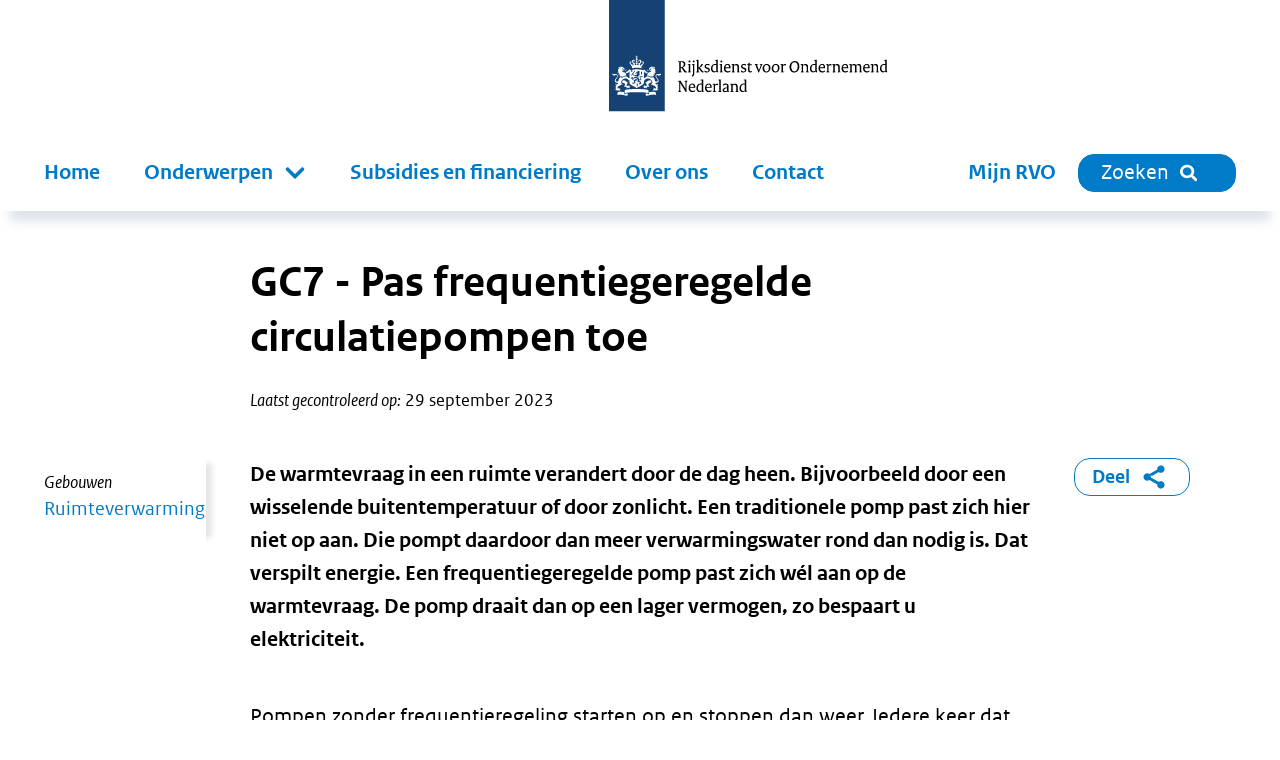

--- FILE ---
content_type: text/html; charset=utf-8
request_url: https://www.rvo.nl/energiemaatregelen/gc7
body_size: 12810
content:
<!DOCTYPE html><html lang="nl"><head><meta charSet="utf-8"/><meta name="viewport" content="width=device-width"/><title>GC7 - Pas frequentiegeregelde circulatiepompen toe | RVO.nl</title><meta name="title" content="GC7 - Pas frequentiegeregelde circulatiepompen toe | RVO.nl"/><meta name="description" content="De warmtevraag in een ruimte verandert door de dag heen. Bijvoorbeeld door een wisselende buitentemperatuur of door zonlicht. Een traditionele pomp past zich hier niet op aan. Die pompt daardoor dan meer verwarmingswater rond dan nodig is. Dat verspilt energie. Een frequentiegeregelde pomp past zich wél aan op de warmtevraag. De pomp draait dan op een lager vermogen, zo bespaart u elektriciteit."/><link rel="canonical" href="https://cms.rvo.nl/energiemaatregelen/gc7"/><meta property="og:site_name" content="RVO.nl"/><meta property="og:type" content="Product"/><meta property="og:url" content="https://cms.rvo.nl/energiemaatregelen/gc7"/><meta property="og:title" content="GC7 - Pas frequentiegeregelde circulatiepompen toe"/><meta property="og:description" content="De warmtevraag in een ruimte verandert door de dag heen. Bijvoorbeeld door een wisselende buitentemperatuur of door zonlicht. Een traditionele pomp past zich hier niet op aan. Die pompt daardoor dan meer verwarmingswater rond dan nodig is. Dat verspilt energie. Een frequentiegeregelde pomp past zich wél aan op de warmtevraag. De pomp draait dan op een lager vermogen, zo bespaart u elektriciteit. De warmtevraag in een ruimte verandert door de dag heen. Bijvoorbeeld door een wisselende buitentemperatuur of door zonlicht. Een traditionele pomp past zich hier niet op aan. Die pompt daardoor dan meer verwarmingswater rond dan nodig is. Dat verspilt energie. Een frequentiegeregelde pomp past zich wél aan op de warmtevraag. De pomp draait dan op een lager vermogen, zo bespaart u elektriciteit."/><meta property="og:locale" content="nl"/><meta name="next-head-count" content="12"/><link rel="preload" href="/_next/static/media/5c1fe4d66ce9fa3b-s.p.ttf" as="font" type="font/ttf" crossorigin="anonymous" data-next-font="size-adjust"/><link rel="preload" href="/_next/static/media/9d3d24ecd4d88c18-s.p.ttf" as="font" type="font/ttf" crossorigin="anonymous" data-next-font="size-adjust"/><link rel="preload" href="/_next/static/media/0951a4976afaada1-s.p.ttf" as="font" type="font/ttf" crossorigin="anonymous" data-next-font="size-adjust"/><link rel="preload" href="/_next/static/css/e11d6c8410c1fc0a.css" as="style"/><link rel="stylesheet" href="/_next/static/css/e11d6c8410c1fc0a.css" data-n-g=""/><link rel="preload" href="/_next/static/css/121c05193329b8fe.css" as="style"/><link rel="stylesheet" href="/_next/static/css/121c05193329b8fe.css" data-n-p=""/><link rel="preload" href="/_next/static/css/07c9cc9446947a95.css" as="style"/><link rel="stylesheet" href="/_next/static/css/07c9cc9446947a95.css" data-n-p=""/><noscript data-n-css=""></noscript><script defer="" nomodule="" src="/_next/static/chunks/polyfills-42372ed130431b0a.js"></script><script src="/_next/static/chunks/webpack-ed3f3c97b45d1074.js" defer=""></script><script src="/_next/static/chunks/framework-1f10c8f814ece547.js" defer=""></script><script src="/_next/static/chunks/main-9cf8b035d2f8e625.js" defer=""></script><script src="/_next/static/chunks/pages/_app-a5571500e3d34ea1.js" defer=""></script><script src="/_next/static/chunks/941-673c41da44c0fada.js" defer=""></script><script src="/_next/static/chunks/734-4cafb64fc7ee00bd.js" defer=""></script><script src="/_next/static/chunks/29-ae3518294761bc21.js" defer=""></script><script src="/_next/static/chunks/366-f5a43e936086497d.js" defer=""></script><script src="/_next/static/chunks/501-ef84dd7b2a4001d3.js" defer=""></script><script src="/_next/static/chunks/922-8504db52591d55a3.js" defer=""></script><script src="/_next/static/chunks/pages/%5B%5B...slug%5D%5D-2178f563665f4e8e.js" defer=""></script><script src="/_next/static/5ead6596b0994265f24e5dc645c6947679544b4b-1768401224064/_buildManifest.js" defer=""></script><script src="/_next/static/5ead6596b0994265f24e5dc645c6947679544b4b-1768401224064/_ssgManifest.js" defer=""></script></head><body><div id="__next"><div class="__className_ca772e"><a tabindex="0" title="Direct naar de content" class="SkipLink_o-skiplink__4SmTP" href="https://www.rvo.nl/#main-content">Direct naar de content</a><div style="top:0" class="header-wrapper"><div class="header-width-wrapper"><header id="main-header" class="Header_o-header__XTomQ"><div class="Logo_a-logo__4CUw4"><a href="/"><img src="/assets/logos/logo-nl-nowhitespace.svg" alt="Rijksdienst voor Ondernemend Nederland"/></a></div></header><div class="MainNavigation_o-main-navigation__80d_G"><nav class="MainMenu_m-main__4P68c" aria-label="Hoofdnavigatie"><a class="MainMenu_m-main__mobile-home__B98h7" href="/" title="home"><img class="icon Icon_a-icon__AbbQE home menu" src="/assets/icons/home.svg" aria-hidden="true" alt=""/></a><div class="MainMenu_m-main__mobile-wrapper__ciRAG"><div role="search" class="MainMenu_m-main__mobile-search-wrapper___z3kk"><a class="MainMenu_m-main__mobile-search-button__LUdDA" type="button" href="/zoeken?"><img class="icon Icon_a-icon__AbbQE search-blue menu" src="/assets/icons/search-blue.svg" aria-hidden="true" alt=""/><span>Sluiten</span></a></div><button class="MainMenu_m-main__mobile-hamburger__PB3V4"><img class="icon Icon_a-icon__AbbQE bars menu" src="/assets/icons/bars.svg" aria-hidden="true" alt=""/></button></div><div class="MainMenu_m-main__blinder__Az0zq"></div><ul class="MainMenu_m-main__menu__ByyiD"><li><a title="Home" class="MenuItem_a-menu-item__4bNSL" href="https://www.rvo.nl/">Home</a></li><li><div tabindex="0" aria-haspopup="true" aria-expanded="false" role="button"><label for="item-1" class="
      "><span>Onderwerpen</span><span class="Submenu_m-sub-menu-icon__F_qMj"></span></label><div class="Submenu_m-sub-menu__TLLON"><ul><li><a title="Klimaat &amp; Energie" href="https://www.rvo.nl/klimaat-energie">Klimaat &amp; Energie</a></li><li><a title="Bouwen &amp; Wonen" href="https://www.rvo.nl/bouwen-wonen">Bouwen &amp; Wonen</a></li><li><a title="Internationaal ondernemen" href="https://www.rvo.nl/internationaal-ondernemen">Internationaal ondernemen</a></li><li><a title="Ontwikkelingssamenwerking" href="https://www.rvo.nl/ontwikkelingssamenwerking">Ontwikkelingssamenwerking</a></li><li><a title="Landbouw" href="https://www.rvo.nl/landbouw">Landbouw</a></li><li><a title="Visserij" href="https://www.rvo.nl/visserij">Visserij</a></li><li><a title="Dier &amp; Natuur" href="https://www.rvo.nl/dier-natuur">Dier &amp; Natuur</a></li><li><a title="Innovatie, Onderzoek &amp; Onderwijs" href="https://www.rvo.nl/innovatie-onderzoek-en-onderwijs">Innovatie, Onderzoek &amp; Onderwijs</a></li><li><a title="Ondernemen &amp; Bedrijfsvoering" href="https://www.rvo.nl/ondernemen-bedrijfsvoering">Ondernemen &amp; Bedrijfsvoering</a></li><li><a title="Gezondheid, Zorg &amp; Welzijn" href="https://www.rvo.nl/gezondheid-zorg-welzijn">Gezondheid, Zorg &amp; Welzijn</a></li></ul><div class="Submenu_m-sub-category-wrapper__6I9S0"><a href="/onderwerpen-a-z" title="onderwerpen-a-z">Onderwerpen A-Z</a></div></div></div></li><li><a title="Subsidies en financiering" class="MenuItem_a-menu-item__4bNSL" href="https://www.rvo.nl/subsidies-financiering">Subsidies en financiering</a></li><li><a title="Over ons" class="MenuItem_a-menu-item__4bNSL" href="https://www.rvo.nl/onderwerpen/over-ons">Over ons</a></li><li><a title="Contact" class="MenuItem_a-menu-item__4bNSL" href="https://www.rvo.nl/onderwerpen/contact">Contact</a></li><li class="hidden-from-lg"><a target="_blank" rel="noreferrer noopener" title="Mijn RVO" class="MenuItem_a-menu-item__4bNSL" href="https://mijn.rvo.nl/alle-diensten">Mijn RVO</a></li></ul></nav><nav class="MainNavigation_o-main-navigation__secondary__rlSGL" aria-label="Tweede navigatie"><ul><li><a target="_blank" rel="noreferrer noopener" title="Mijn RVO" class="MenuItem_a-menu-item__4bNSL" href="https://mijn.rvo.nl/alle-diensten">Mijn RVO</a></li><li><a type="button" href="/zoeken?" class="MainNavigation_o-search-bt-desktop__zBwkb"><span>Zoeken</span><img class="icon Icon_a-icon__AbbQE search inline" src="/assets/icons/search.svg" aria-hidden="true" alt=""/></a></li></ul></nav></div></div></div><div role="main" class="body-wrapper text-hyphen" tabindex="0" id="main-content"><article><div><div class="BodyWrapper_title-wrapper__8GpBi"><div class="title-inner-wrapper"><h1>GC7 - Pas frequentiegeregelde circulatiepompen toe</h1><div class="Publication_m-publication-wrapper__4JjGv"><div class="Publication_m-publication__EGAEX"><div class="Publication_m-publication-title__thguy">Laatst gecontroleerd op:</div><span> </span><div><div>29 september 2023</div></div></div></div></div></div><div><div class="columns-wrapper"><div role="complementary" class="column sidebar sidebar-first" aria-label="Secundaire links"><div><ul class="Sidebar_o-sidebar-list__xEcxr"><li><span class="Sidebar_o-sidebar-label__696EO">Gebouwen</span><span class="Sidebar_o-sidebar-value__eAyb6">Ruimteverwarming</span></li><li><span class="Sidebar_o-sidebar-label__696EO"></span></li><li><span class="Sidebar_o-sidebar-label__696EO"></span></li><li><span class="Sidebar_o-sidebar-label__696EO"></span></li></ul></div></div><div class="column main"><div><div class="Intro_m-intro__YjdgY"><div class="HtmlText_a-html-text__jJ8f4"><p>De warmtevraag in een ruimte verandert door de dag heen. Bijvoorbeeld door een wisselende buitentemperatuur of door zonlicht. Een traditionele pomp past zich hier niet op aan. Die pompt daardoor dan meer verwarmingswater rond dan nodig is. Dat verspilt energie. Een frequentiegeregelde pomp past zich wél aan op de warmtevraag. De pomp draait dan op een lager vermogen, zo bespaart u elektriciteit.</p>
<ul>
</ul>
</div></div></div><div><div class="ContentElements_o-content-elements__2uB9O"><div class="ContentElements_o-content-element__yvTUF"><div class="Wysiwyg_o-wysiwyg-margin__qT1lE"><div class="HtmlText_a-html-text__jJ8f4"><p>Pompen zonder frequentieregeling starten op en stoppen dan weer. Iedere keer dat een traditionele pomp start, bouwt deze in een korte tijd druk op. De pomp gebruikt dan even extra elektriciteit. Het verwarmingssysteem levert op dat moment nog geen verwarming. Een frequentiegeregelde pomp heeft minder start- en stopmomenten en verbruikt daardoor minder elektriciteit.</p>
<p>Frequentiegeregelde pompen zijn voor alle vermogens leverbaar. De energiebesparing van een frequentiegeregelde pomp hangt af van:</p>
<ul>
<li>het vermogen van de pomp</li>
<li>hoeveel uur de pomp per jaar draait</li>
<li>het deel van de tijd dat de pomp op een lager vermogen draait</li>
</ul>
<h2>Huidige situatie</h2>
<p>Er is een centraal verwarmingssysteem aanwezig waarbij de circulatiepompen niet zijn voorzien van een frequentieregeling.</p>
</div></div></div><div class="ContentElements_o-content-element__yvTUF"><div class="TextWrap_o-textwrap-closed__Q0Q_B"><div class="TextWrap_o-textwrap-media-floater__BwMq_"><div class="TextWrap_o-textwrap-media-text__nRAZY"><div class="TextWrap_o-textwrap-media__Xn6ck"><figure><div class="Image_m-image-wrapper__51bhh
      
      "><img alt="GC7 - Pas toerengeregelde pompen toe voor circulatiepompen - EML" loading="lazy" width="1119" height="839" decoding="async" data-nimg="1" class="Image_a-image__AbgEe rounded" style="color:transparent" sizes="(max-width: 1119px) 100vw, 1119px" srcSet="/_next/image?url=%2Ffiles%2Ffile%2Fstyles%2Fcontent%2Fpublic%2F2023-10%2FGC7-Pas-toerengeregelde-pompen-toe-voor-circulatiepompen-EML.jpg%3Fitok%3DiiV8YeXY&amp;w=640&amp;q=85 640w, /_next/image?url=%2Ffiles%2Ffile%2Fstyles%2Fcontent%2Fpublic%2F2023-10%2FGC7-Pas-toerengeregelde-pompen-toe-voor-circulatiepompen-EML.jpg%3Fitok%3DiiV8YeXY&amp;w=750&amp;q=85 750w, /_next/image?url=%2Ffiles%2Ffile%2Fstyles%2Fcontent%2Fpublic%2F2023-10%2FGC7-Pas-toerengeregelde-pompen-toe-voor-circulatiepompen-EML.jpg%3Fitok%3DiiV8YeXY&amp;w=828&amp;q=85 828w, /_next/image?url=%2Ffiles%2Ffile%2Fstyles%2Fcontent%2Fpublic%2F2023-10%2FGC7-Pas-toerengeregelde-pompen-toe-voor-circulatiepompen-EML.jpg%3Fitok%3DiiV8YeXY&amp;w=1080&amp;q=85 1080w, /_next/image?url=%2Ffiles%2Ffile%2Fstyles%2Fcontent%2Fpublic%2F2023-10%2FGC7-Pas-toerengeregelde-pompen-toe-voor-circulatiepompen-EML.jpg%3Fitok%3DiiV8YeXY&amp;w=1200&amp;q=85 1200w, /_next/image?url=%2Ffiles%2Ffile%2Fstyles%2Fcontent%2Fpublic%2F2023-10%2FGC7-Pas-toerengeregelde-pompen-toe-voor-circulatiepompen-EML.jpg%3Fitok%3DiiV8YeXY&amp;w=1920&amp;q=85 1920w, /_next/image?url=%2Ffiles%2Ffile%2Fstyles%2Fcontent%2Fpublic%2F2023-10%2FGC7-Pas-toerengeregelde-pompen-toe-voor-circulatiepompen-EML.jpg%3Fitok%3DiiV8YeXY&amp;w=2048&amp;q=85 2048w, /_next/image?url=%2Ffiles%2Ffile%2Fstyles%2Fcontent%2Fpublic%2F2023-10%2FGC7-Pas-toerengeregelde-pompen-toe-voor-circulatiepompen-EML.jpg%3Fitok%3DiiV8YeXY&amp;w=3840&amp;q=85 3840w" src="/_next/image?url=%2Ffiles%2Ffile%2Fstyles%2Fcontent%2Fpublic%2F2023-10%2FGC7-Pas-toerengeregelde-pompen-toe-voor-circulatiepompen-EML.jpg%3Fitok%3DiiV8YeXY&amp;w=3840&amp;q=85"/></div></figure></div></div></div><div class="o-textwrap-content"><div class="HtmlText_a-html-text__jJ8f4"><h2>Herkenning</h2>
<p>De frequentieregeling kan op verschillende plekken zitten. Bijvoorbeeld op de elektromotor, vlak bij de elektromotor of in de schakelkast. Een externe- of opbouwtoerenregeling (ook wel frequentieregelaar genoemd) heeft vaak een scherm. Daarop kunt u het huidige toerental zien, of het percentage aan vermogen dat de pomp op dat moment gebruikt.</p>
</div></div></div></div><div class="ContentElements_o-content-element__yvTUF"><div class="Wysiwyg_o-wysiwyg-margin__qT1lE"><div class="HtmlText_a-html-text__jJ8f4"><h2>Uitvoering</h2>
<p>Het verwarmingssysteem moet geschikt zijn voor een veranderende volumestroom (debiet). Soms is er zowel een hoofdcirculatiepomp als groepenpomp in een gebouw. In dat geval hebben alle pompen een frequentieregeling nodig.</p>
<h2>Relevante regelgeving</h2>
<p>Aan nieuwe elektromotoren worden in Europa eisen gesteld. Elektromotoren met een vermogen</p>
<ul>
<li>van 120 tot 750 W moeten voldoen aan de IE2-norm.</li>
<li>van 750 W tot 75 kW moeten voldoen aan de IE3-norm.</li>
<li>van 75 kW tot 200 kW moeten voldoen aan de IE4-norm.</li>
<li>vanaf 200 kW moeten voldoen aan de IE3-norm</li>
</ul>
<h2>Doelmatig beheer en onderhoud</h2>
<p>Controleer de instellingen en zorg voor een efficiënte werking van het warmteafgifte- en distributiesysteem:</p>
<ul>
<li>Controleer jaarlijks de werking van de toerengeregelde pomp. Herstel of vervang deze indien nodig.</li>
<li>Controleer jaarlijks de instellingen van de frequentieregeling van de cv-pomp.</li>
<li>Controleer of de instellingen van de toerengeregelde pompen nog juist zijn. Pas deze zo nodig aan.</li>
</ul>
<h2>Economische randvoorwaarde</h2>
<p>Niet van toepassing.</p>
<h2>Technische randvoorwaarde</h2>
<p>Het verwarmingssysteem laat een variabel debiet toe.</p>
<h2>Direct uitvoerbaar (zelfstandig moment)</h2>
<p>Nee</p>
</div></div></div></div></div><div></div></div><div role="complementary" class="column sidebar sidebar-second" aria-label="Gerelateerde links"><div class="ShareBlock_o-share-block__1a0Cn"><a class="ShareBlock_o-share-block-modal-button__25kyT" href="#toggleshareblock">Deel<!-- --> <img class="icon Icon_a-icon__AbbQE delen-blue inline" src="/assets/icons/delen-blue.svg" aria-hidden="true" alt=""/></a></div></div></div><div class="FeedbackFormBlock_o-feedback-form-block-wrapper__RbfW5"><div class="FeedbackFormBlock_o-feedback-form-block__WmSV_"><img class="icon Icon_a-icon__AbbQE belangenbehartiging " src="/assets/icons/belangenbehartiging.svg" aria-hidden="true" alt=""/><span class="FeedbackFormBlock_o-feedback-form-block-title__0Nsbm">Bent u tevreden over deze pagina?</span><form id="feedback-form"><button type="submit"><span>Geef uw mening</span></button></form></div></div></div></div></article></div><div role="contentinfo" class="Footer_o-footer-wrapper__jOijT"><div><div class="Footer_o-footer__Pggcx"><div><div class="Footer_o-footer-payoff__jVn14">We helpen u graag vooruit!</div><div><div class="SocialMedia_m-social-media__e1IHx"><span class="sr-only">Links naar sociale media.</span><ul><li><a class="no-suffix" href="https://www.facebook.com/rijksdienstvoorondernemendnederland"><img class="icon Icon_a-icon__AbbQE facebook " src="/assets/icons/facebook.svg" aria-hidden="true" alt=""/><span class="sr-only">Facebook</span></a></li><li><a class="no-suffix" href="https://www.instagram.com/rvo.nl/"><img class="icon Icon_a-icon__AbbQE instagram " src="/assets/icons/instagram.svg" aria-hidden="true" alt=""/><span class="sr-only">Instagram</span></a></li><li><a class="no-suffix" href="https://www.linkedin.com/company/rijksdienstvoorondernemendnederland/?trk=biz-companies-cym"><img class="icon Icon_a-icon__AbbQE linkedin " src="/assets/icons/linkedin.svg" aria-hidden="true" alt=""/><span class="sr-only">LinkedIn</span></a></li><li><a class="no-suffix" href="/onderwerpen/rss"><img class="icon Icon_a-icon__AbbQE rss " src="/assets/icons/rss.svg" aria-hidden="true" alt=""/><span class="sr-only">RSS</span></a></li><li><a class="no-suffix" href="https://twitter.com/RVO_Nederland"><img class="icon Icon_a-icon__AbbQE x " src="/assets/icons/x.svg" aria-hidden="true" alt=""/><span class="sr-only">x</span></a></li></ul></div></div></div><div><div><h2>RVO</h2><ul class="FooterMenu_m-footer-menu__Hs7Jr"><li><a href="https://www.rvo.nl/onderwerpen/contact">Contact</a></li><li><a href="https://www.rvo.nl/onderwerpen/over-ons">Over ons</a></li><li><a href="https://www.rvo.nl/onderwerpen/over-ons/klantbeloften">Onze klantbeloften</a></li><li><a href="https://www.rvo.nl/onderwerpen/over-ons/pers">Pers</a></li><li><a href="https://www.rvo.nl/onderwerpen/zaken-regelen">Zaken regelen bij RVO</a></li><li><a href="https://www.rvo.nl/onderwerpen/over-ons/werken-bij-rvo">Werken bij RVO</a></li><li><a href="https://english.rvo.nl">english.rvo.nl</a></li></ul></div></div><div><div><h2>Over deze website</h2><ul class="FooterMenu_m-footer-menu__Hs7Jr"><li><a href="https://www.rvo.nl/onderwerpen/privacy">Privacy</a></li><li><a href="https://www.rvo.nl/onderwerpen/cookies">Cookies en anti-spam</a></li><li><a href="https://www.rvo.nl/onderwerpen/toegankelijkheid">Toegankelijkheid</a></li><li><a href="https://www.rvo.nl/onderwerpen/proclaimer">Proclaimer</a></li><li><a href="https://www.rvo.nl/onderwerpen/open-data">Open data</a></li><li><a href="https://www.rvo.nl/onderwerpen/contact/kwetsbaarheid">Kwetsbaarheid melden</a></li></ul></div></div><div><div><h2>Snel naar</h2><ul class="FooterMenu_m-footer-menu__Hs7Jr"><li><a href="https://nieuws.rvo.nl/ct/m11/k1/YFiv6IYprn73g3EyIY2VHyapFvnrCsvkBWNvQyCV2TlfJA3lhZeUKGLKBGxIYfy_/Xy2QyPKXXs2Q5Fh">Gratis nieuwsbrief</a></li><li><a href="https://www.rvo.nl/onderwerpen/webarchief">Webarchief</a></li><li><a href="https://www.rvo.nl/documenten-publicaties">Documenten en publicaties</a></li><li><a href="https://projecten.rvo.nl">projecten.rvo.nl</a></li><li><a href="https://www.rvo.nl/onderwerpen/documenten-en-publicaties/problemen-pdf">Problemen met pdf&#x27;s oplossen</a></li><li><a href="https://q.crowdtech.com/9QE2hfv6Lk-r77FHmZ_x8A">Aanmelden klantenpanel</a></li></ul></div></div></div></div></div><div><div><div><ul class="List_o-links__qeiD2"></ul></div></div></div></div></div><script id="__NEXT_DATA__" type="application/json">{"props":{"pageProps":{"menu":{"main":{"items":[{"type":"menu_link_content--main","id":"menu_link_content:e13a618b-c3c4-474c-99e8-78f8c38a6c3d","parent":"","title":"Home","url":"/"},{"type":"menu_link_content--main","id":"menu_link_content:3427638c-1ee9-4bde-aaf3-f42d499a89c6","parent":"","title":"Onderwerpen","url":"/onderwerpen/onderwerpen-az"},{"type":"menu_link_content--main","id":"menu_link_content:9d2cddd2-67cb-4560-a672-ca65e4b79d7e","parent":"menu_link_content:3427638c-1ee9-4bde-aaf3-f42d499a89c6","title":"Klimaat \u0026 Energie","url":"/klimaat-energie"},{"type":"menu_link_content--main","id":"menu_link_content:01f65aaa-15f4-4401-b1da-e9d8ff82315d","parent":"menu_link_content:3427638c-1ee9-4bde-aaf3-f42d499a89c6","title":"Bouwen \u0026 Wonen","url":"/bouwen-wonen"},{"type":"menu_link_content--main","id":"menu_link_content:d70ef173-c4fd-4518-b862-c36f848180d5","parent":"menu_link_content:3427638c-1ee9-4bde-aaf3-f42d499a89c6","title":"Internationaal ondernemen","url":"/internationaal-ondernemen"},{"type":"menu_link_content--main","id":"menu_link_content:72fabb3c-8e54-47a3-b905-11ab358c64b1","parent":"menu_link_content:3427638c-1ee9-4bde-aaf3-f42d499a89c6","title":"Ontwikkelingssamenwerking","url":"/ontwikkelingssamenwerking"},{"type":"menu_link_content--main","id":"menu_link_content:fe8964d2-9bb9-4130-b3fb-8a2596f36b74","parent":"menu_link_content:3427638c-1ee9-4bde-aaf3-f42d499a89c6","title":"Landbouw","url":"/landbouw"},{"type":"menu_link_content--main","id":"menu_link_content:290d0dc2-d3b2-4ad5-a0a3-ae85132bf42f","parent":"menu_link_content:3427638c-1ee9-4bde-aaf3-f42d499a89c6","title":"Visserij","url":"/visserij"},{"type":"menu_link_content--main","id":"menu_link_content:1e8867d6-8d16-435c-9044-98df292f12e1","parent":"menu_link_content:3427638c-1ee9-4bde-aaf3-f42d499a89c6","title":"Dier \u0026 Natuur","url":"/dier-natuur"},{"type":"menu_link_content--main","id":"menu_link_content:6422c4e6-062a-4c94-b905-17c5f1ededa5","parent":"menu_link_content:3427638c-1ee9-4bde-aaf3-f42d499a89c6","title":"Innovatie, Onderzoek \u0026 Onderwijs","url":"/innovatie-onderzoek-en-onderwijs"},{"type":"menu_link_content--main","id":"menu_link_content:c26252d5-44a1-45d3-b3d1-f4821bcbfb44","parent":"menu_link_content:3427638c-1ee9-4bde-aaf3-f42d499a89c6","title":"Ondernemen \u0026 Bedrijfsvoering","url":"/ondernemen-bedrijfsvoering"},{"type":"menu_link_content--main","id":"menu_link_content:3b1ec147-886a-42cb-876b-f176f7224e33","parent":"menu_link_content:3427638c-1ee9-4bde-aaf3-f42d499a89c6","title":"Gezondheid, Zorg \u0026 Welzijn","url":"/gezondheid-zorg-welzijn"},{"type":"menu_link_content--main","id":"menu_link_content:a8fd7401-ab89-4378-bca8-35cee8c4dae1","parent":"","title":"Subsidies en financiering","url":"/subsidies-financiering"},{"type":"menu_link_content--main","id":"menu_link_content:c2d2f1e2-b369-4aa5-910d-68588ad161a5","parent":"","title":"Over ons","url":"/onderwerpen/over-ons"},{"type":"menu_link_content--main","id":"menu_link_content:40cb41ca-425e-4e3e-85ac-1ad1185331d9","parent":"","title":"Contact","url":"/onderwerpen/contact"}],"tree":[{"type":"menu_link_content--main","id":"menu_link_content:e13a618b-c3c4-474c-99e8-78f8c38a6c3d","parent":"","title":"Home","url":"/","items":null},{"type":"menu_link_content--main","id":"menu_link_content:3427638c-1ee9-4bde-aaf3-f42d499a89c6","parent":"","title":"Onderwerpen","url":"/onderwerpen/onderwerpen-az","items":[{"type":"menu_link_content--main","id":"menu_link_content:9d2cddd2-67cb-4560-a672-ca65e4b79d7e","parent":"menu_link_content:3427638c-1ee9-4bde-aaf3-f42d499a89c6","title":"Klimaat \u0026 Energie","url":"/klimaat-energie","items":null},{"type":"menu_link_content--main","id":"menu_link_content:01f65aaa-15f4-4401-b1da-e9d8ff82315d","parent":"menu_link_content:3427638c-1ee9-4bde-aaf3-f42d499a89c6","title":"Bouwen \u0026 Wonen","url":"/bouwen-wonen","items":null},{"type":"menu_link_content--main","id":"menu_link_content:d70ef173-c4fd-4518-b862-c36f848180d5","parent":"menu_link_content:3427638c-1ee9-4bde-aaf3-f42d499a89c6","title":"Internationaal ondernemen","url":"/internationaal-ondernemen","items":null},{"type":"menu_link_content--main","id":"menu_link_content:72fabb3c-8e54-47a3-b905-11ab358c64b1","parent":"menu_link_content:3427638c-1ee9-4bde-aaf3-f42d499a89c6","title":"Ontwikkelingssamenwerking","url":"/ontwikkelingssamenwerking","items":null},{"type":"menu_link_content--main","id":"menu_link_content:fe8964d2-9bb9-4130-b3fb-8a2596f36b74","parent":"menu_link_content:3427638c-1ee9-4bde-aaf3-f42d499a89c6","title":"Landbouw","url":"/landbouw","items":null},{"type":"menu_link_content--main","id":"menu_link_content:290d0dc2-d3b2-4ad5-a0a3-ae85132bf42f","parent":"menu_link_content:3427638c-1ee9-4bde-aaf3-f42d499a89c6","title":"Visserij","url":"/visserij","items":null},{"type":"menu_link_content--main","id":"menu_link_content:1e8867d6-8d16-435c-9044-98df292f12e1","parent":"menu_link_content:3427638c-1ee9-4bde-aaf3-f42d499a89c6","title":"Dier \u0026 Natuur","url":"/dier-natuur","items":null},{"type":"menu_link_content--main","id":"menu_link_content:6422c4e6-062a-4c94-b905-17c5f1ededa5","parent":"menu_link_content:3427638c-1ee9-4bde-aaf3-f42d499a89c6","title":"Innovatie, Onderzoek \u0026 Onderwijs","url":"/innovatie-onderzoek-en-onderwijs","items":null},{"type":"menu_link_content--main","id":"menu_link_content:c26252d5-44a1-45d3-b3d1-f4821bcbfb44","parent":"menu_link_content:3427638c-1ee9-4bde-aaf3-f42d499a89c6","title":"Ondernemen \u0026 Bedrijfsvoering","url":"/ondernemen-bedrijfsvoering","items":null},{"type":"menu_link_content--main","id":"menu_link_content:3b1ec147-886a-42cb-876b-f176f7224e33","parent":"menu_link_content:3427638c-1ee9-4bde-aaf3-f42d499a89c6","title":"Gezondheid, Zorg \u0026 Welzijn","url":"/gezondheid-zorg-welzijn","items":null}]},{"type":"menu_link_content--main","id":"menu_link_content:a8fd7401-ab89-4378-bca8-35cee8c4dae1","parent":"","title":"Subsidies en financiering","url":"/subsidies-financiering","items":null},{"type":"menu_link_content--main","id":"menu_link_content:c2d2f1e2-b369-4aa5-910d-68588ad161a5","parent":"","title":"Over ons","url":"/onderwerpen/over-ons","items":null},{"type":"menu_link_content--main","id":"menu_link_content:40cb41ca-425e-4e3e-85ac-1ad1185331d9","parent":"","title":"Contact","url":"/onderwerpen/contact","items":null}]},"footer":[{"items":[{"type":"menu_link_content--footer-1","id":"menu_link_content:af654e23-9397-4562-b0c0-59b225549d54","parent":"","title":"Contact","url":"/onderwerpen/contact"},{"type":"menu_link_content--footer-1","id":"menu_link_content:3f849225-74ee-43a7-a708-8b9540f44206","parent":"","title":"Over ons","url":"/onderwerpen/over-ons"},{"type":"menu_link_content--footer-1","id":"menu_link_content:eda58162-e5d0-478a-ad60-77bacf578eb8","parent":"","title":"Onze klantbeloften","url":"/onderwerpen/over-ons/klantbeloften"},{"type":"menu_link_content--footer-1","id":"menu_link_content:38720cf5-3ebe-4d91-9b48-42e55ea0462f","parent":"","title":"Pers","url":"/onderwerpen/over-ons/pers"},{"type":"menu_link_content--footer-1","id":"menu_link_content:c66b5772-52ca-4bf2-9817-3938c0612a7a","parent":"","title":"Zaken regelen bij RVO","url":"/onderwerpen/zaken-regelen"},{"type":"menu_link_content--footer-1","id":"menu_link_content:191c4c0a-e877-4eb3-80fd-8ab65add5dd6","parent":"","title":"Werken bij RVO","url":"/onderwerpen/over-ons/werken-bij-rvo"},{"type":"menu_link_content--footer-1","id":"menu_link_content:9e0cd7d4-b95a-45c6-9010-59eaf705f2c6","parent":"","title":"english.rvo.nl","url":"https://english.rvo.nl"}],"tree":[{"type":"menu_link_content--footer-1","id":"menu_link_content:af654e23-9397-4562-b0c0-59b225549d54","parent":"","title":"Contact","url":"/onderwerpen/contact","items":null},{"type":"menu_link_content--footer-1","id":"menu_link_content:3f849225-74ee-43a7-a708-8b9540f44206","parent":"","title":"Over ons","url":"/onderwerpen/over-ons","items":null},{"type":"menu_link_content--footer-1","id":"menu_link_content:eda58162-e5d0-478a-ad60-77bacf578eb8","parent":"","title":"Onze klantbeloften","url":"/onderwerpen/over-ons/klantbeloften","items":null},{"type":"menu_link_content--footer-1","id":"menu_link_content:38720cf5-3ebe-4d91-9b48-42e55ea0462f","parent":"","title":"Pers","url":"/onderwerpen/over-ons/pers","items":null},{"type":"menu_link_content--footer-1","id":"menu_link_content:c66b5772-52ca-4bf2-9817-3938c0612a7a","parent":"","title":"Zaken regelen bij RVO","url":"/onderwerpen/zaken-regelen","items":null},{"type":"menu_link_content--footer-1","id":"menu_link_content:191c4c0a-e877-4eb3-80fd-8ab65add5dd6","parent":"","title":"Werken bij RVO","url":"/onderwerpen/over-ons/werken-bij-rvo","items":null},{"type":"menu_link_content--footer-1","id":"menu_link_content:9e0cd7d4-b95a-45c6-9010-59eaf705f2c6","parent":"","title":"english.rvo.nl","url":"https://english.rvo.nl","items":null}]},{"items":[{"type":"menu_link_content--footer-2","id":"menu_link_content:0ca585f1-e2fa-4ecc-95f9-5772cd895240","parent":"","title":"Privacy","url":"/onderwerpen/privacy"},{"type":"menu_link_content--footer-2","id":"menu_link_content:d273c83a-0c13-49d1-bbb6-8f1a3fa0bc1b","parent":"","title":"Cookies en anti-spam","url":"/onderwerpen/cookies"},{"type":"menu_link_content--footer-2","id":"menu_link_content:f11ac316-c2f0-4bf8-bedb-e214dea1161e","parent":"","title":"Toegankelijkheid","url":"/onderwerpen/toegankelijkheid"},{"type":"menu_link_content--footer-2","id":"menu_link_content:34d511d9-606e-4b23-b507-38bbf4d75047","parent":"","title":"Proclaimer","url":"/onderwerpen/proclaimer"},{"type":"menu_link_content--footer-2","id":"menu_link_content:3dbac491-067e-47ee-b88c-845157e39363","parent":"","title":"Open data","url":"/onderwerpen/open-data"},{"type":"menu_link_content--footer-2","id":"menu_link_content:bae5c050-c61e-4d9b-a6d6-82a45ac6d829","parent":"","title":"Kwetsbaarheid melden","url":"/onderwerpen/contact/kwetsbaarheid"}],"tree":[{"type":"menu_link_content--footer-2","id":"menu_link_content:0ca585f1-e2fa-4ecc-95f9-5772cd895240","parent":"","title":"Privacy","url":"/onderwerpen/privacy","items":null},{"type":"menu_link_content--footer-2","id":"menu_link_content:d273c83a-0c13-49d1-bbb6-8f1a3fa0bc1b","parent":"","title":"Cookies en anti-spam","url":"/onderwerpen/cookies","items":null},{"type":"menu_link_content--footer-2","id":"menu_link_content:f11ac316-c2f0-4bf8-bedb-e214dea1161e","parent":"","title":"Toegankelijkheid","url":"/onderwerpen/toegankelijkheid","items":null},{"type":"menu_link_content--footer-2","id":"menu_link_content:34d511d9-606e-4b23-b507-38bbf4d75047","parent":"","title":"Proclaimer","url":"/onderwerpen/proclaimer","items":null},{"type":"menu_link_content--footer-2","id":"menu_link_content:3dbac491-067e-47ee-b88c-845157e39363","parent":"","title":"Open data","url":"/onderwerpen/open-data","items":null},{"type":"menu_link_content--footer-2","id":"menu_link_content:bae5c050-c61e-4d9b-a6d6-82a45ac6d829","parent":"","title":"Kwetsbaarheid melden","url":"/onderwerpen/contact/kwetsbaarheid","items":null}]},{"items":[{"type":"menu_link_content--footer-3","id":"menu_link_content:c088aa9c-973f-4dc9-bb96-c367e3aad6f0","parent":"","title":"Gratis nieuwsbrief","url":"https://nieuws.rvo.nl/ct/m11/k1/YFiv6IYprn73g3EyIY2VHyapFvnrCsvkBWNvQyCV2TlfJA3lhZeUKGLKBGxIYfy_/Xy2QyPKXXs2Q5Fh"},{"type":"menu_link_content--footer-3","id":"menu_link_content:d33f25ef-21e1-4b14-b65f-0f71f2d401e2","parent":"","title":"Webarchief","url":"/onderwerpen/webarchief"},{"type":"menu_link_content--footer-3","id":"menu_link_content:b97c0e8d-8376-4003-84a0-9a6c3c0af4fc","parent":"","title":"Documenten en publicaties","url":"/documenten-publicaties"},{"type":"menu_link_content--footer-3","id":"menu_link_content:3877d483-1e8f-49ab-9aa6-f0606f98e84d","parent":"","title":"projecten.rvo.nl","url":"https://projecten.rvo.nl"},{"type":"menu_link_content--footer-3","id":"menu_link_content:e5db968f-9010-49ee-ab08-baaee75a903d","parent":"","title":"Problemen met pdf's oplossen","url":"/onderwerpen/documenten-en-publicaties/problemen-pdf"},{"type":"menu_link_content--footer-3","id":"menu_link_content:4234eb49-e4ea-4d6e-994c-07c63c04ee5b","parent":"","title":"Aanmelden klantenpanel","url":"https://q.crowdtech.com/9QE2hfv6Lk-r77FHmZ_x8A"}],"tree":[{"type":"menu_link_content--footer-3","id":"menu_link_content:c088aa9c-973f-4dc9-bb96-c367e3aad6f0","parent":"","title":"Gratis nieuwsbrief","url":"https://nieuws.rvo.nl/ct/m11/k1/YFiv6IYprn73g3EyIY2VHyapFvnrCsvkBWNvQyCV2TlfJA3lhZeUKGLKBGxIYfy_/Xy2QyPKXXs2Q5Fh","items":null},{"type":"menu_link_content--footer-3","id":"menu_link_content:d33f25ef-21e1-4b14-b65f-0f71f2d401e2","parent":"","title":"Webarchief","url":"/onderwerpen/webarchief","items":null},{"type":"menu_link_content--footer-3","id":"menu_link_content:b97c0e8d-8376-4003-84a0-9a6c3c0af4fc","parent":"","title":"Documenten en publicaties","url":"/documenten-publicaties","items":null},{"type":"menu_link_content--footer-3","id":"menu_link_content:3877d483-1e8f-49ab-9aa6-f0606f98e84d","parent":"","title":"projecten.rvo.nl","url":"https://projecten.rvo.nl","items":null},{"type":"menu_link_content--footer-3","id":"menu_link_content:e5db968f-9010-49ee-ab08-baaee75a903d","parent":"","title":"Problemen met pdf's oplossen","url":"/onderwerpen/documenten-en-publicaties/problemen-pdf","items":null},{"type":"menu_link_content--footer-3","id":"menu_link_content:4234eb49-e4ea-4d6e-994c-07c63c04ee5b","parent":"","title":"Aanmelden klantenpanel","url":"https://q.crowdtech.com/9QE2hfv6Lk-r77FHmZ_x8A","items":null}]}],"social":{"items":[{"type":"menu_link_content--social-media","id":"menu_link_content:f111f970-366f-48da-98d5-8d1bedafb05f","parent":"","title":"Facebook","url":"https://www.facebook.com/rijksdienstvoorondernemendnederland"},{"type":"menu_link_content--social-media","id":"menu_link_content:bd1bceed-f18c-450b-a7a6-a5a7fd2ce869","parent":"","title":"Instagram","url":"https://www.instagram.com/rvo.nl/"},{"type":"menu_link_content--social-media","id":"menu_link_content:22d81668-ce8c-452d-a889-8c5bbb9145e0","parent":"","title":"LinkedIn","url":"https://www.linkedin.com/company/rijksdienstvoorondernemendnederland/?trk=biz-companies-cym"},{"type":"menu_link_content--social-media","id":"menu_link_content:a403494c-128b-4c9c-9c10-11d040aa400a","parent":"","title":"RSS","url":"/onderwerpen/rss"},{"type":"menu_link_content--social-media","id":"menu_link_content:f463af27-c92d-4ba4-8923-72adeaddde2f","parent":"","title":"x","url":"https://twitter.com/RVO_Nederland"}],"tree":[{"type":"menu_link_content--social-media","id":"menu_link_content:f111f970-366f-48da-98d5-8d1bedafb05f","parent":"","title":"Facebook","url":"https://www.facebook.com/rijksdienstvoorondernemendnederland","items":null},{"type":"menu_link_content--social-media","id":"menu_link_content:bd1bceed-f18c-450b-a7a6-a5a7fd2ce869","parent":"","title":"Instagram","url":"https://www.instagram.com/rvo.nl/","items":null},{"type":"menu_link_content--social-media","id":"menu_link_content:22d81668-ce8c-452d-a889-8c5bbb9145e0","parent":"","title":"LinkedIn","url":"https://www.linkedin.com/company/rijksdienstvoorondernemendnederland/?trk=biz-companies-cym","items":null},{"type":"menu_link_content--social-media","id":"menu_link_content:a403494c-128b-4c9c-9c10-11d040aa400a","parent":"","title":"RSS","url":"/onderwerpen/rss","items":null},{"type":"menu_link_content--social-media","id":"menu_link_content:f463af27-c92d-4ba4-8923-72adeaddde2f","parent":"","title":"x","url":"https://twitter.com/RVO_Nederland","items":null}]}},"config":{"systemSite":{"name":"RVO.nl","page404":"/node/550135","home":"/node/2000009","documentCount":16249},"feedbackForm":{"url":"/form/webform-44295"},"interface":{"search_results":{"nl":"%%count zoekresultaten gevonden","en":"%%count searchresuls found"},"search_results_single":{"en":"%%count result found","nl":"%%count resultaat gevonden"},"total_document_count":{"nl":"%%count Documenten \u0026 Publicaties","en":"%%count Documents \u0026 Publications"},"total_document_count_single":{"nl":"%%count Document of Publicatie","en":"%%count Document or Publication"},"document_search_placeholder":{"nl":"Zoeken naar Documenten \u0026 Publicaties...","en":"Search for Documents \u0026 Publications..."},"search_placeholder":{"en":"Search...","nl":"Zoeken..."},"subsidy_duration":{"en":"Height grant and duration","nl":"Hoogte subsidie en looptijd"},"subsidy_budget":{"en":"Budget and duration","nl":"Budget en looptijd"},"search_title":{"en":"Search","nl":"Zoeken"},"search_loading":{"en":"Loading","nl":"Laden"},"arrange_immediately":{"en":"Mijn RVO","nl":"Mijn RVO"}}},"_nextI18Next":{"initialI18nStore":{"nl":{"common":{"about_this_website":"Over deze website","accociated_width":"In samenwerking met:","additional_information":"Aanvullende informatie:","all_results":"Alle resultaten","already_confirmed":"Aanmelding al bevestigd","already_confirmed_description":"U heeft uw aanmelding eerder bevestigd. U ontvangt van ons een e-mail als er iets wijzigt op de pagina {{pageTitle}}.","already_unsubscribed":"Al afgemeld","already_unsubscribed_all_description":"U heeft u eerder afgemeld voor berichten over alle pagina’s. U ontvangt geen e-mails meer over wijzigingen op deze pagina’s.\n\nWilt u in de toekomst weer via e-mail op de hoogte blijven? Meld u op elk moment opnieuw aan via de pagina's op onze website.","already_unsubscribed_description":"U heeft u eerder afgemeld voor berichten over deze pagina. U ontvangt geen e-mails als er iets wijzigt op deze pagina.\n\nWilt u in de toekomst weer via e-mail op de hoogte blijven? Meld u op elk moment opnieuw aan op onze website.","article":"Nieuwsbericht","audio_download":"Download deze audio","belongs_to":"Hoort bij:","blog":"Blog","card_view":"Kaartweergave","choose":"Kies","choose_view":"Kies weergave","close":"Sluiten","commissioned_by":"In opdracht van:","confirmed_subscription":"Bevestiging geslaagd","confirmed_subscription_description":"Bedankt! Uw aanmelding is gelukt. U ontvangt van ons een e-mail als er iets wijzigt op de pagina {{pageTitle}}.","confirmed_unsubscription":"Afmelden gelukt","confirmed_unsubscription_all_description":"U bent succesvol afgemeld voor alle pagina’s. U ontvangt geen e-mails meer als er iets wijzigt op deze pagina's.\n\nWilt u in de toekomst weer via e-mail op de hoogte blijven? Meld u op elk moment opnieuw aan via de pagina’s op onze website.","confirmed_unsubscription_description":"U bent succesvol afgemeld voor de pagina {{pageTitle}}. U ontvangt geen e-mails meer als er iets wijzigt op deze pagina.\n\nWilt u in de toekomst weer via e-mail op de hoogte blijven? Meld u op elk moment opnieuw aan via de pagina op onze website.","demographic":"Demografisch","directly_to":"Direct naar","do_not_fill":"Laat dit veld leeg.","economic":"Economisch","email_address":"E-mailadres","email_failed":"Registratie is mislukt.","email_success":"Bedankt voor uw aanmelding. Wij hebben u een e-mail gestuurd om uw aanmelding te bevestigen. Doe dit binnen 24 uur. Het kan enkele minuten duren voordat u de e-mail ontvangt. Het is mogelijk dat de e-mail in uw spam terechtkomt.","email_updates":"Wilt u een e-mail ontvangen als de inhoud van deze pagina wijzigt? Meld u dan aan. Wij gaan zorgvuldig om met uw persoonsgegevens. Lees meer over ons \u003cprivacy_policy\u003eprivacybeleid\u003c/privacy_policy\u003e.","end_date":"Einddatum:","ends_on":"Loopt af op ","event":"Evenement","events":"Evenementen","failed_sent_subscription_overview":"Overzicht versturen mislukt","failed_sent_subscription_overview_because_token_expired_description":"Het is niet gelukt om u een overzicht te sturen van alle pagina's waarover u berichten ontvangt. De link is verlopen.","failed_sent_subscription_overview_description":"Er is een fout opgetreden tijdens het versturen van een overzicht van alle pagina's waarover u berichten ontvangt.","failed_subscription":"Bevestiging mislukt","failed_subscription_because_token_expired_description":"Het bevestigen van uw aanmelding is mislukt. De link is verlopen. Meld u opnieuw aan via de pagina op onze website. Bevestig uw aanmelding daarna binnen 24 uur.","failed_subscription_because_unsubscribed_description":"Het bevestigen van uw aanmelding is mislukt. U heeft deze link eerder al gebruikt, maar u heeft zich daarna weer afgemeld. Wilt u via e-mail op de hoogte blijven van wijzigingen? Meld u opnieuw aan via de pagina op onze website.","failed_subscription_description":"Er is een fout opgetreden tijdens het bevestigen van uw aanmelding.","failed_unsubscription":"Afmelden mislukt","failed_unsubscription_all_because_token_expired_description":"Afmelden voor alle pagina's is mislukt. De link is verlopen.","failed_unsubscription_all_description":"Er is een fout opgetreden tijdens het afmelden voor alle pagina's.","failed_unsubscription_because_token_expired_description":"Afmelden is mislukt. De link is verlopen.","failed_unsubscription_description":"Er is een fout opgetreden tijdens het afmelden voor de pagina {{pageTitle}}.","feedback_opinion":"Geef uw mening","feedback_question":"Bent u tevreden over deze pagina?","filter_audience":"Ik ben/werk bij:","filter_countries":"In het land:","filter_reset":"Reset filters","filter_results":"Resultaten filteren","filter_sectors":"In de sector:","filter_sort":"Sorteer op:","filter_sorting_unavailable":"Geen sortering beschikbaar","filter_status":"Toon:","filter_status_placeholder":"Kies één of meerdere statussen...","filter_target":"Ik zoek geld voor:","filter_unavailable":"Geen filters beschikbaar","general":"Algemeen","glossary":"Onderwerpen A-Z","go_to":"Snel naar","hide_copyright":"Copyright verbergen","hour":" uur","hours":"uur","job_apply":"Reageren voor:","job_level":"Niveau:","job_place":"Standplaats:","job_salary":"Maandsalaris:","job_type":"Dienstverband:","last_checked":"Laatst gecontroleerd op:","list_view":"Lijstweergave","location":"Locatie","location_unknown":"Locatie onbekend","logo_alt_text":"Rijksdienst voor Ondernemend Nederland","media_subtitles":"Ondertiteling","media_transcription":"Uitgeschreven tekst","more_events":"Meer evenementen","more_link":"Lees meer","more_news":"Meer nieuws","newest_first":"Nieuwste eerst","news":"Nieuws","next":"Volgende","no_filters":"Geen filters beschikbaar","no_results":"Er zijn geen resultaten.","of":"van","oldest_first":"Oudste eerst","on":"op","on_this_page":"Op deze pagina:","open_original_link_title":"Open de ingesloten inhoud op de pagina van oorsprong","organizers":"Organisatoren","page":"Pagina","page_for":"Pagina voor","pager_of_total_pages":"van {{totalPages}}","participation":"Deelname","pay_off":"We helpen u graag vooruit!","previous":"Vorige","primary_navigation_label":"Hoofdnavigatie","product":"Product","published_on":"Gepubliceerd op:","receive_updates":"Blijf op de hoogte via e-mail","refine":"Verfijn","relevance":"Relevantie","result":"resultaat","results":"resultaten","search":"Zoeken","search_docs":"Documenten en publicaties","search_document_label":"Zoeken naar documenten en publicaties","search_error":"Er is een fout opgetreden met het ophalen van uw zoekresultaten. Probeer het later opnieuw.","search_placeholder":"Zoeken...","search_projects":"Projectendatabase","search_query_label":"Zoekterm","search_refine":"Verfijn...","search_result_suffix":"levert geen resultaten op.","search_result_title":"zoekresultaten gevonden","search_result_title_single":"zoekresultaat gevonden","search_results":"Zoekresultaten","search_results_single":"Zoekresultaat","search_type":"Type om te zoeken...","secondary_navigation_label":"Tweede navigatie","see_more":"Zie ook","send":"Verzenden","sent_subscription_overview":"Overzicht aangevraagd","sent_subscription_overview_description":"Wij hebben u een e-mail gestuurd met een overzicht van alle pagina's waarover u berichten ontvangt. Het kan enkele minuten duren voordat u de e-mail ontvangt. Het is mogelijk dat de e-mail in uw spam terechtkomt.","share":"Deel","share_copy":"Klik en kopiëer de link","share_copy_confirm":"De link is gekopiëerd.","share_title":"Deel dit artikel op sociale media","show":"Toon:","show_copyright":"Copyright tonen","showcase":"Praktijkverhaal","signup":"Aanmelden","signup_closed":"Aanmelden gesloten","skip_link":"Direct naar de content","social_media_links":"Links naar sociale media.","sort_on":"Sorteer op:","sort_relevance":"Relevantie","specialistic_search_engines":"Specialistische zoekmachines","start_date":"Startdatum:","still_available":"Nog beschikbaar","subdidy_budget_term":"Budget en aanvraagperiode","subdidy_financing_amount_budget":"Hoogte financiering en budget","subject":"Onderwerp","subjects_az":"Onderwerpen A-Z","subsidy":"Subsidie of financiering","subsidy_amount":"Hoogte subsidie","subsidy_amount_budget":"Hoogte subsidie en budget","subsidy_amount_term":"Hoogte subsidie en aanvraagperiode","subsidy_budget":"Budget","subsidy_description":"Hoogte subsidie (bij voldoen aan voorwaarden):","subsidy_duration":"Hoogte subsidie en aanvraagperiode","subsidy_financing_amount":"Hoogte financiering","subsidy_financing_amount_term":"Hoogte financiering en aanvraagperiode","subsidy_granted":"Verleend:","subsidy_in_progress":"In behandeling:","subsidy_term":"Aanvraagperiode","subsidy_total_budget":"Totaal budget:","summary":"Overzicht","switch_language":"View this page in English","to":"t/m","tooltip_preselect":"De resultaten zijn voorgeselecteerd op \u003cstrong\u003e%%\u003c/strong\u003e. U kunt deze term verwijderen of aanvullen met filters hier boven.","transcription":"Uitgeschreven tekst","unsubscribed_subscriber_subscription_overview":"Geen aanmeldingen","unsubscribed_subscriber_subscription_overview_description":"Het is niet gelukt om u een overzicht te sturen. U staat op dit moment voor geen enkele pagina aangemeld. Wilt u via e-mail op de hoogte blijven van wijzigingen op bepaalde pagina’s op onze website? Meld u via deze pagina’s aan.","until":"t/m","video_audio_description":"Audio descriptie","video_download":"Download deze video","written_by":"Door"},"preview":{"currently_display_in_preview_mode":"De huidige weergave is in preview-mode.","disabling_preview_mode":"Preview-mode wordt uitgeschakeld, dit kan enkele seconden duren...","disable_preview_mode":"Preview-mode uitschakelen","preview_access_denied":"U bevindt zich in de preview-mode en hebt geen rechten om deze pagina te bekijken. Gebruik de 'Preview Pagina' link om naar de juiste pagina te gaan, of schakel preview-mode uit.","preview_page":"Preview pagina","preview_mode_disabled_redirecting":"Preview-mode is uitgeschakeld. Je wordt nu doorverwezen naar de juiste pagina...","preview_exit_failed_try_again":"Er is iets mis gegaan bij het afschakelen van de preview-mode. Probeer het eens opnieuw."}}},"initialLocale":"nl","ns":["common","preview"],"userConfig":{"i18n":{"defaultLocale":"nl","locales":["nl","en"],"localeDetection":false,"domains":[{"domain":"www.rvo.nl","defaultLocale":"nl","http":false},{"domain":"english.rvo.nl","defaultLocale":"en","http":false}]},"default":{"i18n":{"defaultLocale":"nl","locales":["nl","en"],"localeDetection":false,"domains":[{"domain":"www.rvo.nl","defaultLocale":"nl","http":false},{"domain":"english.rvo.nl","defaultLocale":"en","http":false}]}}}},"page":{"id":"1065333a-bf7a-459f-9330-f4c511826668","associatedWith":[],"commissionedBy":[],"contentElements":[{"id":"8ff423b1-33e4-47eb-8571-4cde24cdf847","type":"wysiwyg","text":"\u003cp\u003ePompen zonder frequentieregeling starten op en stoppen dan weer. Iedere keer dat een traditionele pomp start, bouwt deze in een korte tijd druk op. De pomp gebruikt dan even extra elektriciteit. Het verwarmingssysteem levert op dat moment nog geen verwarming. Een frequentiegeregelde pomp heeft minder start- en stopmomenten en verbruikt daardoor minder elektriciteit.\u003c/p\u003e\n\u003cp\u003eFrequentiegeregelde pompen zijn voor alle vermogens leverbaar. De energiebesparing van een frequentiegeregelde pomp hangt af van:\u003c/p\u003e\n\u003cul\u003e\n\u003cli\u003ehet vermogen van de pomp\u003c/li\u003e\n\u003cli\u003ehoeveel uur de pomp per jaar draait\u003c/li\u003e\n\u003cli\u003ehet deel van de tijd dat de pomp op een lager vermogen draait\u003c/li\u003e\n\u003c/ul\u003e\n\u003ch2\u003eHuidige situatie\u003c/h2\u003e\n\u003cp\u003eEr is een centraal verwarmingssysteem aanwezig waarbij de circulatiepompen niet zijn voorzien van een frequentieregeling.\u003c/p\u003e\n"},{"id":"138591eb-ba2b-4edf-b47c-54c2148c5d89","type":"textwrap","text":"\u003ch2\u003eHerkenning\u003c/h2\u003e\n\u003cp\u003eDe frequentieregeling kan op verschillende plekken zitten. Bijvoorbeeld op de elektromotor, vlak bij de elektromotor of in de schakelkast. Een externe- of opbouwtoerenregeling (ook wel frequentieregelaar genoemd) heeft vaak een scherm. Daarop kunt u het huidige toerental zien, of het percentage aan vermogen dat de pomp op dat moment gebruikt.\u003c/p\u003e\n","media":{"id":"492bbb91-0916-4400-a482-f6e6d4df46c2","type":"image","caption":"","width":1119,"height":839,"copyright":null,"uri":"/files/file/styles/content/public/2023-10/GC7-Pas-toerengeregelde-pompen-toe-voor-circulatiepompen-EML.jpg?itok=iiV8YeXY","uriRet":"/files/file/styles/content/public/2023-10/GC7-Pas-toerengeregelde-pompen-toe-voor-circulatiepompen-EML.jpg?itok=iiV8YeXY","derivatives":{"avatar":"/files/file/styles/avatar/public/2023-10/GC7-Pas-toerengeregelde-pompen-toe-voor-circulatiepompen-EML.jpg?h=45eca6a9\u0026itok=LYzyfveM","retina":"/files/file/styles/content/public/2023-10/GC7-Pas-toerengeregelde-pompen-toe-voor-circulatiepompen-EML.jpg?itok=iiV8YeXY","fallback":"/files/file/styles/content/public/2023-10/GC7-Pas-toerengeregelde-pompen-toe-voor-circulatiepompen-EML.jpg?itok=iiV8YeXY"},"altText":"GC7 - Pas toerengeregelde pompen toe voor circulatiepompen - EML","text":""},"mediaPlacement":null},{"id":"87ab6514-badb-4b70-a211-e8032b848c05","type":"wysiwyg","text":"\u003ch2\u003eUitvoering\u003c/h2\u003e\n\u003cp\u003eHet verwarmingssysteem moet geschikt zijn voor een veranderende volumestroom (debiet). Soms is er zowel een hoofdcirculatiepomp als groepenpomp in een gebouw. In dat geval hebben alle pompen een frequentieregeling nodig.\u003c/p\u003e\n\u003ch2\u003eRelevante regelgeving\u003c/h2\u003e\n\u003cp\u003eAan nieuwe elektromotoren worden in Europa eisen gesteld. Elektromotoren met een vermogen\u003c/p\u003e\n\u003cul\u003e\n\u003cli\u003evan 120 tot 750 W moeten voldoen aan de IE2-norm.\u003c/li\u003e\n\u003cli\u003evan 750 W tot 75 kW moeten voldoen aan de IE3-norm.\u003c/li\u003e\n\u003cli\u003evan 75 kW tot 200 kW moeten voldoen aan de IE4-norm.\u003c/li\u003e\n\u003cli\u003evanaf 200 kW moeten voldoen aan de IE3-norm\u003c/li\u003e\n\u003c/ul\u003e\n\u003ch2\u003eDoelmatig beheer en onderhoud\u003c/h2\u003e\n\u003cp\u003eControleer de instellingen en zorg voor een efficiënte werking van het warmteafgifte- en distributiesysteem:\u003c/p\u003e\n\u003cul\u003e\n\u003cli\u003eControleer jaarlijks de werking van de toerengeregelde pomp. Herstel of vervang deze indien nodig.\u003c/li\u003e\n\u003cli\u003eControleer jaarlijks de instellingen van de frequentieregeling van de cv-pomp.\u003c/li\u003e\n\u003cli\u003eControleer of de instellingen van de toerengeregelde pompen nog juist zijn. Pas deze zo nodig aan.\u003c/li\u003e\n\u003c/ul\u003e\n\u003ch2\u003eEconomische randvoorwaarde\u003c/h2\u003e\n\u003cp\u003eNiet van toepassing.\u003c/p\u003e\n\u003ch2\u003eTechnische randvoorwaarde\u003c/h2\u003e\n\u003cp\u003eHet verwarmingssysteem laat een variabel debiet toe.\u003c/p\u003e\n\u003ch2\u003eDirect uitvoerbaar (zelfstandig moment)\u003c/h2\u003e\n\u003cp\u003eNee\u003c/p\u003e\n"}],"headerImage":null,"drupalNodeId":2003757,"breadcrumbs":null,"status":true,"translation":null,"title":"GC7 - Pas frequentiegeregelde circulatiepompen toe","brand":null,"created":"2023-10-03T09:16:07+00:00","changed":"2023-10-19T10:11:35+00:00","checked":"2023-09-29T11:54:18+02:00","url":"/energiemaatregelen/gc7","intro":"\u003cp\u003eDe warmtevraag in een ruimte verandert door de dag heen. Bijvoorbeeld door een wisselende buitentemperatuur of door zonlicht. Een traditionele pomp past zich hier niet op aan. Die pompt daardoor dan meer verwarmingswater rond dan nodig is. Dat verspilt energie. Een frequentiegeregelde pomp past zich wél aan op de warmtevraag. De pomp draait dan op een lager vermogen, zo bespaart u elektriciteit.\u003c/p\u003e\n\u003cul\u003e\n\u003c/ul\u003e\n","summary":"","metaTags":[{"tag":"meta","attributes":{"name":"title","content":"GC7 - Pas frequentiegeregelde circulatiepompen toe | RVO.nl"}},{"tag":"meta","attributes":{"name":"description","content":"De warmtevraag in een ruimte verandert door de dag heen. Bijvoorbeeld door een wisselende buitentemperatuur of door zonlicht. Een traditionele pomp past zich hier niet op aan. Die pompt daardoor dan meer verwarmingswater rond dan nodig is. Dat verspilt energie. Een frequentiegeregelde pomp past zich wél aan op de warmtevraag. De pomp draait dan op een lager vermogen, zo bespaart u elektriciteit."}},{"tag":"link","attributes":{"rel":"canonical","href":"https://cms.rvo.nl/energiemaatregelen/gc7"}},{"tag":"meta","attributes":{"property":"og:site_name","content":"RVO.nl"}},{"tag":"meta","attributes":{"property":"og:type","content":"Product"}},{"tag":"meta","attributes":{"property":"og:url","content":"https://cms.rvo.nl/energiemaatregelen/gc7"}},{"tag":"meta","attributes":{"property":"og:title","content":"GC7 - Pas frequentiegeregelde circulatiepompen toe"}},{"tag":"meta","attributes":{"property":"og:description","content":"De warmtevraag in een ruimte verandert door de dag heen. Bijvoorbeeld door een wisselende buitentemperatuur of door zonlicht. Een traditionele pomp past zich hier niet op aan. Die pompt daardoor dan meer verwarmingswater rond dan nodig is. Dat verspilt energie. Een frequentiegeregelde pomp past zich wél aan op de warmtevraag. De pomp draait dan op een lager vermogen, zo bespaart u elektriciteit. De warmtevraag in een ruimte verandert door de dag heen. Bijvoorbeeld door een wisselende buitentemperatuur of door zonlicht. Een traditionele pomp past zich hier niet op aan. Die pompt daardoor dan meer verwarmingswater rond dan nodig is. Dat verspilt energie. Een frequentiegeregelde pomp past zich wél aan op de warmtevraag. De pomp draait dan op een lager vermogen, zo bespaart u elektriciteit."}},{"tag":"meta","attributes":{"property":"og:locale","content":"nl"}}],"relatedLinks":[],"belongsTo":[],"banner":null,"subjects":[],"sectors":[],"tags":[{"id":"b71c0c03-9873-4cfb-b83f-3aea9979a7db","name":"Energiebesparing","type":"tag"}],"targets":[{"id":"0e73c082-30a3-4ef5-b4c9-790c99079586","name":"Grootbedrijf","type":"target"}],"countries":[],"subsidies":[{"id":"3a2444de-eab6-434c-87d8-c520fc78f260","name":"EED-auditplicht","type":"subsidy_term"},{"id":"dfd40507-67bb-494d-be09-6d3e9d17729f","name":"Energiebesparingsplicht","type":"subsidy_term"},{"id":"6f7c5340-81f5-48d0-8b24-e861175adbb2","name":"Informatieplicht energiebesparing","type":"subsidy_term"},{"id":"a9bc67ce-7386-45ef-bd63-629eb8952957","name":"Onderzoeksplicht energiebesparing","type":"subsidy_term"}],"type":"product","externalRelatedLinks":[],"audienceReferences":[],"facets":[{"id":"81b90285-5e00-42db-8c6f-a2ad10086fb9","name":"Ruimteverwarming","type":"facet","facet":"EML - Gebouwen","label":"Gebouwen","values":["Ruimteverwarming"]},{"values":[]},{"values":[]},{"values":[]}]},"showSearchBar":true,"brand":null},"__N_SSG":true},"page":"/[[...slug]]","query":{"slug":["energiemaatregelen","gc7"]},"buildId":"5ead6596b0994265f24e5dc645c6947679544b4b-1768401224064","isFallback":false,"isExperimentalCompile":false,"gsp":true,"locale":"nl","locales":["nl","en"],"defaultLocale":"nl","domainLocales":[{"domain":"www.rvo.nl","defaultLocale":"nl","http":false},{"domain":"english.rvo.nl","defaultLocale":"en","http":false}],"scriptLoader":[]}</script></body></html>